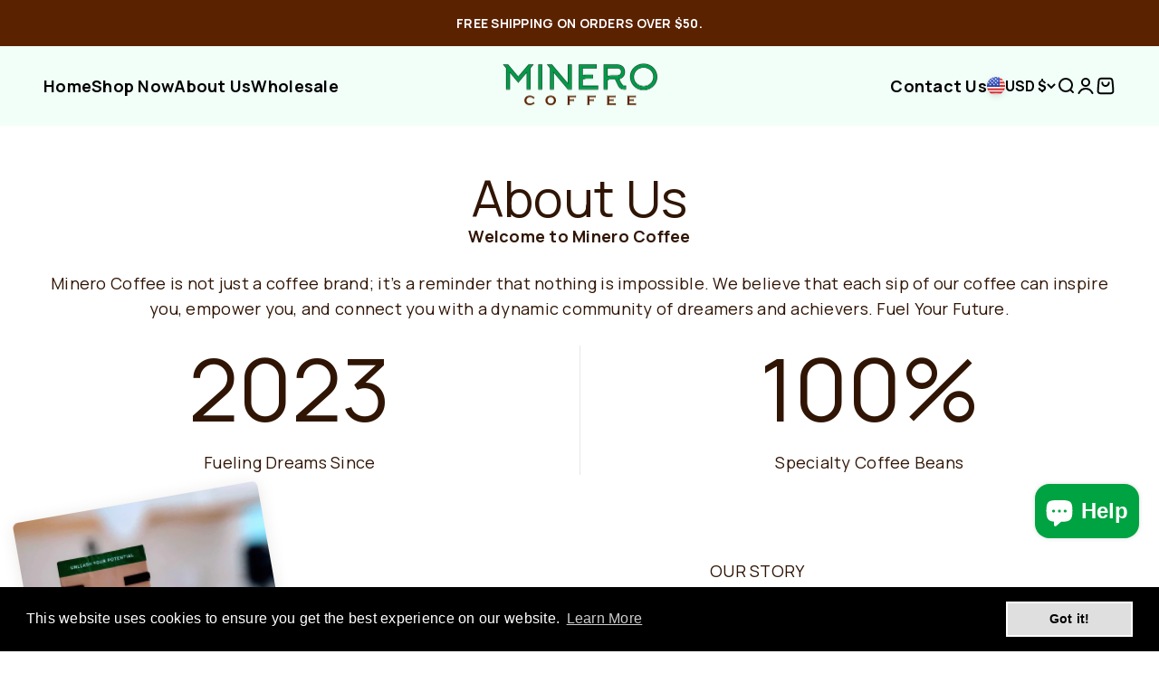

--- FILE ---
content_type: text/css
request_url: https://www.minerocoffee.com/cdn/shop/t/8/assets/custom.css?v=67114892667743846261724555651
body_size: 1496
content:
@charset "UTF-8";.slick-next,.slick-prev{font-size:0;line-height:0;position:absolute;top:50%;display:block;width:20px;height:20px;padding:0;-webkit-transform:translate(0,-50%);-ms-transform:translate(0,-50%);transform:translateY(-50%);cursor:pointer;color:transparent;border:none;outline:0;background:0 0}.slick-next:focus,.slick-next:hover,.slick-prev:focus,.slick-prev:hover{color:transparent;outline:0;background:0 0}.slick-next:focus:before,.slick-next:hover:before,.slick-prev:focus:before,.slick-prev:hover:before{opacity:1}.slick-next.slick-disabled:before,.slick-prev.slick-disabled:before{opacity:.25}.slick-next:before,.slick-prev:before{font-family:slick;font-size:20px;line-height:1;opacity:.75;color:#fff;-webkit-font-smoothing:antialiased;-moz-osx-font-smoothing:grayscale}.slick-prev{left:-25px}[dir=rtl] .slick-prev{right:-25px;left:auto}.slick-prev:before{content:"\2190"}[dir=rtl] .slick-prev:before{content:"\2192"}.slick-next{right:-25px}[dir=rtl] .slick-next{right:auto;left:-25px}.slick-next:before{content:"\2192"}[dir=rtl] .slick-next:before{content:"\2190"}.slick-dotted.slick-slider{margin-bottom:30px}.slick-dots{position:absolute;bottom:-25px;display:block;width:100%;padding:0;margin:0;list-style:none;text-align:center}.slick-dots li{position:relative;display:inline-block;width:20px;height:20px;margin:0 5px;padding:0;cursor:pointer}.slick-dots li button{font-size:0;line-height:0;display:block;width:20px;height:20px;padding:5px;cursor:pointer;color:transparent;border:0;outline:0;background:0 0}.slick-dots li button:focus,.slick-dots li button:hover{outline:0}.slick-dots li button:focus:before,.slick-dots li button:hover:before{opacity:1}.slick-dots li button:before{font-family:slick;font-size:6px;line-height:20px;position:absolute;top:0;left:0;width:20px;height:20px;content:"\2022";text-align:center;opacity:.25;color:#000;-webkit-font-smoothing:antialiased;-moz-osx-font-smoothing:grayscale}.slick-dots li.slick-active button:before{opacity:.75;color:#000}.slick-slider{position:relative;display:block;box-sizing:border-box;-webkit-user-select:none;-moz-user-select:none;-ms-user-select:none;user-select:none;-webkit-touch-callout:none;-khtml-user-select:none;-ms-touch-action:pan-y;touch-action:pan-y;-webkit-tap-highlight-color:transparent}.slick-list{position:relative;display:block;overflow:hidden;margin:0;padding:0}.slick-list:focus{outline:0}.slick-list.dragging{cursor:pointer;cursor:hand}.slick-slider .slick-list,.slick-slider .slick-track{-webkit-transform:translate3d(0,0,0);-moz-transform:translate3d(0,0,0);-ms-transform:translate3d(0,0,0);-o-transform:translate3d(0,0,0);transform:translateZ(0)}.slick-track{position:relative;top:0;left:0;display:block;margin-left:auto;margin-right:auto}.slick-track:after,.slick-track:before{display:table;content:""}.slick-track:after{clear:both}.slick-loading .slick-track{visibility:hidden}.slick-slide{display:none;float:left;height:100%;min-height:1px}[dir=rtl] .slick-slide{float:right}.slick-slide img{display:block}.slick-slide.slick-loading img{display:none}.slick-slide.dragging img{pointer-events:none}.slick-initialized .slick-slide{display:block}.slick-loading .slick-slide{visibility:hidden}.slick-vertical .slick-slide{display:block;height:auto;border:1px solid transparent}.slick-arrow.slick-hidden{display:none}.two-box-column{display:flex;flex-wrap:wrap;justify-content:space-between;max-width:900px;margin:0 auto}.product-info__text{margin:4px 0}.header__wrapper{padding-top:14px!important;padding-bottom:14px!important}.grid__item-two-box-column-flex.text-center{width:48%;margin-bottom:30px}.grid__item-two-box-column-flex.text-center h2{font-size:40px;font-weight:600;padding:10px;border-top-left-radius:30px;border-top-right-radius:30px}.colum-content.last .content-p{border-bottom-left-radius:30px;border-bottom-right-radius:20px}.grid__item-two-box-column-flex.text-center img.lazyload{margin:0 auto;max-width:225px;padding:20px}.product-card__info{text-align:center}.hover-show{display:none;opacity:0;-webkit-transition:all .4s ease-in-out;-moz-transition:all .4s ease-in-out;-ms-transition:all .4s ease-in-out;-o-transition:all .4s ease-in-out;transition:all .4s ease-in-out;text-align:center;max-height:0;margin:0!important}.media-grid__item:hover .hover-hide{display:none}.media-grid__item:hover .hover-show{opacity:1;max-height:100%;display:block}price-list.price-list{justify-content:center}.product.homepage-product{display:flex;flex-wrap:wrap;justify-content:center;align-items:center;max-width:800px;margin:0 auto}.product.homepage-product scroll-shadow.product-gallery__thumbnail-list-wrapper{display:none}.product.homepage-product .product-info__price{text-align:center}.product.homepage-product .product-info__price .rating-with-text{justify-content:center;flex-direction:column-reverse;align-items:center}.product-card__aside{margin:0 auto}.colum-content h3{display:flex;flex-wrap:wrap;justify-content:center;padding:10px;font-size:20px;align-items:center;font-weight:500}.logo-bar{display:flex;flex-wrap:wrap;gap:20px;justify-content:space-between}.logo-bar.logo-row-2 .logo-bar__item{width:calc(50% - 20px)}.logo-bar.logo-row-3 .logo-bar__item{width:calc(33.33% - 20px)}.logo-bar.logo-row-4 .logo-bar__item{width:calc(24% - 20px)}.logo-bar__item img{border-radius:10px}.colum-content img{width:40px;margin-right:10px}.content-p{padding:30px;font-size:16px}.three-box-column{display:flex;flex-wrap:wrap;max-width:1200px;margin:0 auto;justify-content:space-between}.grid__item-three-box-column-flex{width:calc(33.33% - 10px);padding:60px 40px;border-radius:30px;margin-bottom:20px;display:flex;flex-wrap:wrap}.grid__item-three-box-column-flex h6{width:100%;margin-top:20px;margin-bottom:20px}.grid__item-three-box-column-flex h2{font-size:40px;width:100%;margin-bottom:20px;font-weight:600;line-height:40px}.grid__item-three-box-column-flex p{font-size:21px;width:100%}.prose-button-flex a{background:transparent!important;padding:0 20px;font-weight:400}.announcement-bar__wrapper svg{width:20px;height:20px;margin:0 4px;vertical-align:middle}.text-with-iconss{display:flex}.text-with-icons__list--flex{display:flex;flex-wrap:wrap;justify-content:space-evenly;align-items:flex-start}.text-with-icons__list--flex .text-with-icons__item{width:25%;padding:0 10px;text-align:center}.text-with-icons__list--flex .text-with-icons__item img{margin:0 auto}.text-with-iconss{margin-top:20px}.text-with-iconss p.h4{font-size:20px;margin-top:15px!important}.text-with-iconss p{margin-top:10px!important;font-size:14px}.text-with-iconss.mobile-show{display:none}.gallery-content{display:flex;flex-wrap:wrap}.product-info__price .rating{width:100%;text-align:center;justify-content:center}.gallery-content.show_4 .gallery-image{width:50%;padding:5px}.gallery-content.show_3 .gallery-image{width:33.33%;padding:5px}.gallery-content.show_2 .gallery-image{width:50%;padding:5px}.text-with-icons__list.product-text-with-icons-full-bleed{scroll-snap-type:x mandatory;display:flex;overflow-x:hidden;transition:.25s left ease;flex-wrap:unset;justify-content:unset;padding-bottom:20px}.text-with-icons__list.product-text-with-icons-full-bleed .text-with-icons__item{min-width:180px;max-width:150px;margin:0 5px;padding:0}.text-with-icons__list--flex .text-with-icons__item .icon-block.rounded-full.bg-secondary.bg-custom.text-custom{margin:0 auto 17px}.text-with-icons__list.product-text-with-icons-full-bleed .text-with-icons__item p{font-size:16px}.table{display:table;margin:60px auto auto;width:100%;color:#3c3b3b}.row{display:table-row}.cell{display:table-cell;padding:1em;font-size:14px;vertical-align:middle;border-bottom:1px solid #D7D5D4}.cell-width{width:45%}.bold-cell{font-weight:700}.first-cells{border-top:1px solid #D7D5D4}p.h2.hover-hide{overflow-wrap:normal}.media-with-text__item{background:#f1fff8}@media screen and (max-width: 580px){.table{display:block;width:100%}.row{padding:14px 0 7px;display:block}.row.row-header{padding:0}.row .cell{margin-bottom:10px;padding-bottom:1em;text-align:center}.row .cell:before{margin-bottom:3px;content:attr(data-title);min-width:98px;font-size:14px;line-height:2em;color:#3c3b3b;display:block}.cell{padding:2px 16px;display:block}.cell-width{width:100%}.first-cells{border-top:none}}@media (max-width:1600px){.text-with-icons__list.product-text-with-icons-full-bleed::-webkit-scrollbar{margin-top:55px;height:4px;width:4px;background:#d5d5d5}.text-with-icons__list.product-text-with-icons-full-bleed::-webkit-scrollbar-thumb:horizontal{background:#000;border-radius:10px}.text-with-icons__list.product-text-with-icons-full-bleed{overflow-x:scroll}}@media (max-width:767px){.text-with-icons__list.product-text-with-icons-full-bleed{overflow-x:hidden;display:block}button.slick-prev.slide-arrow.prev-arrow.slick-arrow{height:30px;width:30px;left:0;background:#fff;z-index:9999;border-radius:100px}button.slick-prev.slide-arrow.prev-arrow.slick-arrow:before{display:none}button.slick-next.slide-arrow.next-arrow.slick-arrow{right:0;width:30px;height:30px;z-index:9999;background:#fff;border-radius:100px}button.slick-next.slide-arrow.next-arrow.slick-arrow:before{display:none}.text-with-icons__list.product-text-with-icons-full-bleed .text-with-icons__item .icon-block{margin:0 auto 10px}.text-with-icons__list--flex .text-with-icons__item .icon-block.rounded-full.bg-secondary.bg-custom.text-custom{width:72px}.text-with-icons__list.product-text-with-icons-full-bleed .text-with-icons__item{min-width:auto;max-width:none}.text-with-iconss.mobile-show{display:block}.two-box-column,.three-box-column{justify-content:center}.grid__item-three-box-column-flex.text-center{width:calc(100% - 20px);padding:20px;border-radius:30px;margin-bottom:20px;height:180px;display:flex;flex-wrap:wrap;justify-content:center;align-content:center}.grid__item-two-box-column-flex.text-center h2{font-size:30px}.grid__item-two-box-column-flex.text-center{width:90%;margin-bottom:30px}.grid__item-three-box-column-flex.text-center h2{width:100%}.text-with-iconss.desktop-show{display:none}.text-with-icons__list--flex{scroll-snap-type:x mandatory;display:flex;overflow-x:scroll;transition:.25s left ease;flex-wrap:unset;justify-content:unset;padding-bottom:20px}.text-with-icons__list--flex .text-with-icons__item{min-width:250px;max-width:250px;margin:0 5px}.text-with-icons__list--flex::-webkit-scrollbar{margin-top:55px;height:4px;width:4px;background:#d5d5d5}.text-with-icons__list--flex::-webkit-scrollbar-thumb:horizontal{background:#000;border-radius:10px}.grid__item-three-box-column-flex{width:100%}.logo-bar__item{width:49%}.logo-bar.logo-row-2 .logo-bar__item,.logo-bar.logo-row-3 .logo-bar__item,.logo-bar.logo-row-4 .logo-bar__item{width:100%}}
/*# sourceMappingURL=/cdn/shop/t/8/assets/custom.css.map?v=67114892667743846261724555651 */
